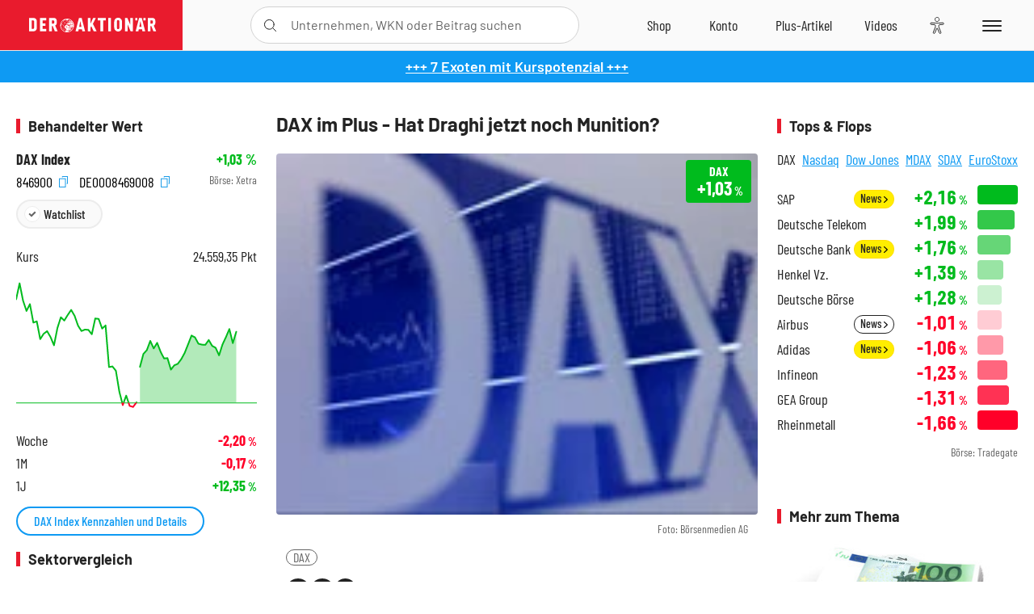

--- FILE ---
content_type: text/html; charset=utf-8
request_url: https://www.deraktionaer.de/aktien/DE0008469008/performance?s=true
body_size: -53
content:

<dl class="symbol-performance">
        <dt>Woche</dt>
        <dd class="changePct down">-2,20<span>&thinsp;%</span></dd>
        <dt>1M</dt>
        <dd class="changePct down">-0,17<span>&thinsp;%</span></dd>
        <dt>1J</dt>
        <dd class="changePct up">&#x2B;12,35<span>&thinsp;%</span></dd>
</dl>

--- FILE ---
content_type: text/html; charset=utf-8
request_url: https://www.deraktionaer.de/artikel/peergroup/DE0008469008
body_size: 116
content:

<div id="article-detail-symbol-peergroup" class="symbol-peergroup">
    <h2 class="category-headline">Sektorvergleich</h2>
    <dl>
            <dt class="flex-ellipsis-variable">DAX</dt>
            <dd class="up">&#x2B;1,03<span>&thinsp;%</span></dd>
            <dt class="flex-ellipsis-variable">Infront Nikkei 225</dt>
            <dd class="up">&#x2B;0,63<span>&thinsp;%</span></dd>
            <dt class="flex-ellipsis-variable">Infront DowJones</dt>
            <dd class="down">-0,44<span>&thinsp;%</span></dd>
            <dt class="flex-ellipsis-variable">MDAX</dt>
            <dd class="down">-0,64<span>&thinsp;%</span></dd>
    </dl>
    <a href="/aktien/peergroup/dax-de0008469008.html?peergroup=de0008469008&amp;peergroup=de000db2kfd1&amp;peergroup=de000db2kfa7&amp;peergroup=de000db2f6m1" class="pure-button pure-button-primary">Zum Sektorvergleich</a>
</div>

--- FILE ---
content_type: image/svg+xml
request_url: https://images.boersenmedien.com/images/static/icon-print-grey.svg
body_size: 231
content:
<svg xmlns="http://www.w3.org/2000/svg" viewBox="0 0 30 30"><defs><style>.cls-1{fill:#232323;}.cls-2{fill:#fff;}</style></defs><g id="Ebene_2" data-name="Ebene 2"><g id="Layer_1" data-name="Layer 1"><g id="drucken"><circle class="cls-1" cx="15" cy="15" r="15"/><path class="cls-2" d="M23,11H7a1,1,0,0,0-1,1v5H9V14H21v3h3V12A1,1,0,0,0,23,11Z"/><polygon class="cls-2" points="18.75 15 11.25 15 10 15 10 22 20 22 20 15 18.75 15"/><rect class="cls-2" x="10" y="8" width="10" height="2"/><rect class="cls-1" x="13" y="18" width="4" height="1"/><rect class="cls-1" x="13" y="20" width="4" height="1"/><rect class="cls-1" x="13" y="16" width="4" height="1"/></g></g></g></svg>